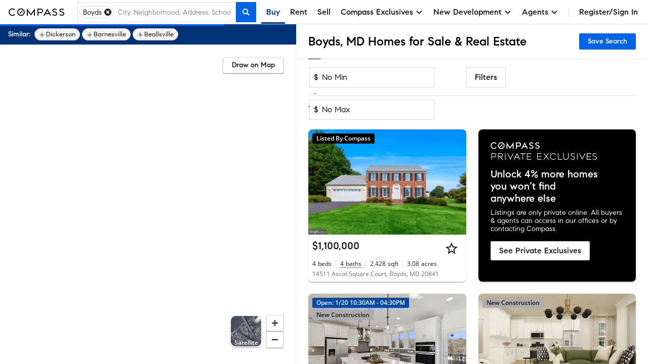

--- FILE ---
content_type: text/html; charset=utf-8
request_url: https://www.google.com/recaptcha/api2/anchor?ar=1&k=6Ld-u_UUAAAAAPU09eEm6LksWjxz9ySwgzgA1PAc&co=aHR0cHM6Ly93d3cuY29tcGFzcy5jb206NDQz&hl=en&v=PoyoqOPhxBO7pBk68S4YbpHZ&size=invisible&anchor-ms=20000&execute-ms=30000&cb=kxk5n55976ld
body_size: 49653
content:
<!DOCTYPE HTML><html dir="ltr" lang="en"><head><meta http-equiv="Content-Type" content="text/html; charset=UTF-8">
<meta http-equiv="X-UA-Compatible" content="IE=edge">
<title>reCAPTCHA</title>
<style type="text/css">
/* cyrillic-ext */
@font-face {
  font-family: 'Roboto';
  font-style: normal;
  font-weight: 400;
  font-stretch: 100%;
  src: url(//fonts.gstatic.com/s/roboto/v48/KFO7CnqEu92Fr1ME7kSn66aGLdTylUAMa3GUBHMdazTgWw.woff2) format('woff2');
  unicode-range: U+0460-052F, U+1C80-1C8A, U+20B4, U+2DE0-2DFF, U+A640-A69F, U+FE2E-FE2F;
}
/* cyrillic */
@font-face {
  font-family: 'Roboto';
  font-style: normal;
  font-weight: 400;
  font-stretch: 100%;
  src: url(//fonts.gstatic.com/s/roboto/v48/KFO7CnqEu92Fr1ME7kSn66aGLdTylUAMa3iUBHMdazTgWw.woff2) format('woff2');
  unicode-range: U+0301, U+0400-045F, U+0490-0491, U+04B0-04B1, U+2116;
}
/* greek-ext */
@font-face {
  font-family: 'Roboto';
  font-style: normal;
  font-weight: 400;
  font-stretch: 100%;
  src: url(//fonts.gstatic.com/s/roboto/v48/KFO7CnqEu92Fr1ME7kSn66aGLdTylUAMa3CUBHMdazTgWw.woff2) format('woff2');
  unicode-range: U+1F00-1FFF;
}
/* greek */
@font-face {
  font-family: 'Roboto';
  font-style: normal;
  font-weight: 400;
  font-stretch: 100%;
  src: url(//fonts.gstatic.com/s/roboto/v48/KFO7CnqEu92Fr1ME7kSn66aGLdTylUAMa3-UBHMdazTgWw.woff2) format('woff2');
  unicode-range: U+0370-0377, U+037A-037F, U+0384-038A, U+038C, U+038E-03A1, U+03A3-03FF;
}
/* math */
@font-face {
  font-family: 'Roboto';
  font-style: normal;
  font-weight: 400;
  font-stretch: 100%;
  src: url(//fonts.gstatic.com/s/roboto/v48/KFO7CnqEu92Fr1ME7kSn66aGLdTylUAMawCUBHMdazTgWw.woff2) format('woff2');
  unicode-range: U+0302-0303, U+0305, U+0307-0308, U+0310, U+0312, U+0315, U+031A, U+0326-0327, U+032C, U+032F-0330, U+0332-0333, U+0338, U+033A, U+0346, U+034D, U+0391-03A1, U+03A3-03A9, U+03B1-03C9, U+03D1, U+03D5-03D6, U+03F0-03F1, U+03F4-03F5, U+2016-2017, U+2034-2038, U+203C, U+2040, U+2043, U+2047, U+2050, U+2057, U+205F, U+2070-2071, U+2074-208E, U+2090-209C, U+20D0-20DC, U+20E1, U+20E5-20EF, U+2100-2112, U+2114-2115, U+2117-2121, U+2123-214F, U+2190, U+2192, U+2194-21AE, U+21B0-21E5, U+21F1-21F2, U+21F4-2211, U+2213-2214, U+2216-22FF, U+2308-230B, U+2310, U+2319, U+231C-2321, U+2336-237A, U+237C, U+2395, U+239B-23B7, U+23D0, U+23DC-23E1, U+2474-2475, U+25AF, U+25B3, U+25B7, U+25BD, U+25C1, U+25CA, U+25CC, U+25FB, U+266D-266F, U+27C0-27FF, U+2900-2AFF, U+2B0E-2B11, U+2B30-2B4C, U+2BFE, U+3030, U+FF5B, U+FF5D, U+1D400-1D7FF, U+1EE00-1EEFF;
}
/* symbols */
@font-face {
  font-family: 'Roboto';
  font-style: normal;
  font-weight: 400;
  font-stretch: 100%;
  src: url(//fonts.gstatic.com/s/roboto/v48/KFO7CnqEu92Fr1ME7kSn66aGLdTylUAMaxKUBHMdazTgWw.woff2) format('woff2');
  unicode-range: U+0001-000C, U+000E-001F, U+007F-009F, U+20DD-20E0, U+20E2-20E4, U+2150-218F, U+2190, U+2192, U+2194-2199, U+21AF, U+21E6-21F0, U+21F3, U+2218-2219, U+2299, U+22C4-22C6, U+2300-243F, U+2440-244A, U+2460-24FF, U+25A0-27BF, U+2800-28FF, U+2921-2922, U+2981, U+29BF, U+29EB, U+2B00-2BFF, U+4DC0-4DFF, U+FFF9-FFFB, U+10140-1018E, U+10190-1019C, U+101A0, U+101D0-101FD, U+102E0-102FB, U+10E60-10E7E, U+1D2C0-1D2D3, U+1D2E0-1D37F, U+1F000-1F0FF, U+1F100-1F1AD, U+1F1E6-1F1FF, U+1F30D-1F30F, U+1F315, U+1F31C, U+1F31E, U+1F320-1F32C, U+1F336, U+1F378, U+1F37D, U+1F382, U+1F393-1F39F, U+1F3A7-1F3A8, U+1F3AC-1F3AF, U+1F3C2, U+1F3C4-1F3C6, U+1F3CA-1F3CE, U+1F3D4-1F3E0, U+1F3ED, U+1F3F1-1F3F3, U+1F3F5-1F3F7, U+1F408, U+1F415, U+1F41F, U+1F426, U+1F43F, U+1F441-1F442, U+1F444, U+1F446-1F449, U+1F44C-1F44E, U+1F453, U+1F46A, U+1F47D, U+1F4A3, U+1F4B0, U+1F4B3, U+1F4B9, U+1F4BB, U+1F4BF, U+1F4C8-1F4CB, U+1F4D6, U+1F4DA, U+1F4DF, U+1F4E3-1F4E6, U+1F4EA-1F4ED, U+1F4F7, U+1F4F9-1F4FB, U+1F4FD-1F4FE, U+1F503, U+1F507-1F50B, U+1F50D, U+1F512-1F513, U+1F53E-1F54A, U+1F54F-1F5FA, U+1F610, U+1F650-1F67F, U+1F687, U+1F68D, U+1F691, U+1F694, U+1F698, U+1F6AD, U+1F6B2, U+1F6B9-1F6BA, U+1F6BC, U+1F6C6-1F6CF, U+1F6D3-1F6D7, U+1F6E0-1F6EA, U+1F6F0-1F6F3, U+1F6F7-1F6FC, U+1F700-1F7FF, U+1F800-1F80B, U+1F810-1F847, U+1F850-1F859, U+1F860-1F887, U+1F890-1F8AD, U+1F8B0-1F8BB, U+1F8C0-1F8C1, U+1F900-1F90B, U+1F93B, U+1F946, U+1F984, U+1F996, U+1F9E9, U+1FA00-1FA6F, U+1FA70-1FA7C, U+1FA80-1FA89, U+1FA8F-1FAC6, U+1FACE-1FADC, U+1FADF-1FAE9, U+1FAF0-1FAF8, U+1FB00-1FBFF;
}
/* vietnamese */
@font-face {
  font-family: 'Roboto';
  font-style: normal;
  font-weight: 400;
  font-stretch: 100%;
  src: url(//fonts.gstatic.com/s/roboto/v48/KFO7CnqEu92Fr1ME7kSn66aGLdTylUAMa3OUBHMdazTgWw.woff2) format('woff2');
  unicode-range: U+0102-0103, U+0110-0111, U+0128-0129, U+0168-0169, U+01A0-01A1, U+01AF-01B0, U+0300-0301, U+0303-0304, U+0308-0309, U+0323, U+0329, U+1EA0-1EF9, U+20AB;
}
/* latin-ext */
@font-face {
  font-family: 'Roboto';
  font-style: normal;
  font-weight: 400;
  font-stretch: 100%;
  src: url(//fonts.gstatic.com/s/roboto/v48/KFO7CnqEu92Fr1ME7kSn66aGLdTylUAMa3KUBHMdazTgWw.woff2) format('woff2');
  unicode-range: U+0100-02BA, U+02BD-02C5, U+02C7-02CC, U+02CE-02D7, U+02DD-02FF, U+0304, U+0308, U+0329, U+1D00-1DBF, U+1E00-1E9F, U+1EF2-1EFF, U+2020, U+20A0-20AB, U+20AD-20C0, U+2113, U+2C60-2C7F, U+A720-A7FF;
}
/* latin */
@font-face {
  font-family: 'Roboto';
  font-style: normal;
  font-weight: 400;
  font-stretch: 100%;
  src: url(//fonts.gstatic.com/s/roboto/v48/KFO7CnqEu92Fr1ME7kSn66aGLdTylUAMa3yUBHMdazQ.woff2) format('woff2');
  unicode-range: U+0000-00FF, U+0131, U+0152-0153, U+02BB-02BC, U+02C6, U+02DA, U+02DC, U+0304, U+0308, U+0329, U+2000-206F, U+20AC, U+2122, U+2191, U+2193, U+2212, U+2215, U+FEFF, U+FFFD;
}
/* cyrillic-ext */
@font-face {
  font-family: 'Roboto';
  font-style: normal;
  font-weight: 500;
  font-stretch: 100%;
  src: url(//fonts.gstatic.com/s/roboto/v48/KFO7CnqEu92Fr1ME7kSn66aGLdTylUAMa3GUBHMdazTgWw.woff2) format('woff2');
  unicode-range: U+0460-052F, U+1C80-1C8A, U+20B4, U+2DE0-2DFF, U+A640-A69F, U+FE2E-FE2F;
}
/* cyrillic */
@font-face {
  font-family: 'Roboto';
  font-style: normal;
  font-weight: 500;
  font-stretch: 100%;
  src: url(//fonts.gstatic.com/s/roboto/v48/KFO7CnqEu92Fr1ME7kSn66aGLdTylUAMa3iUBHMdazTgWw.woff2) format('woff2');
  unicode-range: U+0301, U+0400-045F, U+0490-0491, U+04B0-04B1, U+2116;
}
/* greek-ext */
@font-face {
  font-family: 'Roboto';
  font-style: normal;
  font-weight: 500;
  font-stretch: 100%;
  src: url(//fonts.gstatic.com/s/roboto/v48/KFO7CnqEu92Fr1ME7kSn66aGLdTylUAMa3CUBHMdazTgWw.woff2) format('woff2');
  unicode-range: U+1F00-1FFF;
}
/* greek */
@font-face {
  font-family: 'Roboto';
  font-style: normal;
  font-weight: 500;
  font-stretch: 100%;
  src: url(//fonts.gstatic.com/s/roboto/v48/KFO7CnqEu92Fr1ME7kSn66aGLdTylUAMa3-UBHMdazTgWw.woff2) format('woff2');
  unicode-range: U+0370-0377, U+037A-037F, U+0384-038A, U+038C, U+038E-03A1, U+03A3-03FF;
}
/* math */
@font-face {
  font-family: 'Roboto';
  font-style: normal;
  font-weight: 500;
  font-stretch: 100%;
  src: url(//fonts.gstatic.com/s/roboto/v48/KFO7CnqEu92Fr1ME7kSn66aGLdTylUAMawCUBHMdazTgWw.woff2) format('woff2');
  unicode-range: U+0302-0303, U+0305, U+0307-0308, U+0310, U+0312, U+0315, U+031A, U+0326-0327, U+032C, U+032F-0330, U+0332-0333, U+0338, U+033A, U+0346, U+034D, U+0391-03A1, U+03A3-03A9, U+03B1-03C9, U+03D1, U+03D5-03D6, U+03F0-03F1, U+03F4-03F5, U+2016-2017, U+2034-2038, U+203C, U+2040, U+2043, U+2047, U+2050, U+2057, U+205F, U+2070-2071, U+2074-208E, U+2090-209C, U+20D0-20DC, U+20E1, U+20E5-20EF, U+2100-2112, U+2114-2115, U+2117-2121, U+2123-214F, U+2190, U+2192, U+2194-21AE, U+21B0-21E5, U+21F1-21F2, U+21F4-2211, U+2213-2214, U+2216-22FF, U+2308-230B, U+2310, U+2319, U+231C-2321, U+2336-237A, U+237C, U+2395, U+239B-23B7, U+23D0, U+23DC-23E1, U+2474-2475, U+25AF, U+25B3, U+25B7, U+25BD, U+25C1, U+25CA, U+25CC, U+25FB, U+266D-266F, U+27C0-27FF, U+2900-2AFF, U+2B0E-2B11, U+2B30-2B4C, U+2BFE, U+3030, U+FF5B, U+FF5D, U+1D400-1D7FF, U+1EE00-1EEFF;
}
/* symbols */
@font-face {
  font-family: 'Roboto';
  font-style: normal;
  font-weight: 500;
  font-stretch: 100%;
  src: url(//fonts.gstatic.com/s/roboto/v48/KFO7CnqEu92Fr1ME7kSn66aGLdTylUAMaxKUBHMdazTgWw.woff2) format('woff2');
  unicode-range: U+0001-000C, U+000E-001F, U+007F-009F, U+20DD-20E0, U+20E2-20E4, U+2150-218F, U+2190, U+2192, U+2194-2199, U+21AF, U+21E6-21F0, U+21F3, U+2218-2219, U+2299, U+22C4-22C6, U+2300-243F, U+2440-244A, U+2460-24FF, U+25A0-27BF, U+2800-28FF, U+2921-2922, U+2981, U+29BF, U+29EB, U+2B00-2BFF, U+4DC0-4DFF, U+FFF9-FFFB, U+10140-1018E, U+10190-1019C, U+101A0, U+101D0-101FD, U+102E0-102FB, U+10E60-10E7E, U+1D2C0-1D2D3, U+1D2E0-1D37F, U+1F000-1F0FF, U+1F100-1F1AD, U+1F1E6-1F1FF, U+1F30D-1F30F, U+1F315, U+1F31C, U+1F31E, U+1F320-1F32C, U+1F336, U+1F378, U+1F37D, U+1F382, U+1F393-1F39F, U+1F3A7-1F3A8, U+1F3AC-1F3AF, U+1F3C2, U+1F3C4-1F3C6, U+1F3CA-1F3CE, U+1F3D4-1F3E0, U+1F3ED, U+1F3F1-1F3F3, U+1F3F5-1F3F7, U+1F408, U+1F415, U+1F41F, U+1F426, U+1F43F, U+1F441-1F442, U+1F444, U+1F446-1F449, U+1F44C-1F44E, U+1F453, U+1F46A, U+1F47D, U+1F4A3, U+1F4B0, U+1F4B3, U+1F4B9, U+1F4BB, U+1F4BF, U+1F4C8-1F4CB, U+1F4D6, U+1F4DA, U+1F4DF, U+1F4E3-1F4E6, U+1F4EA-1F4ED, U+1F4F7, U+1F4F9-1F4FB, U+1F4FD-1F4FE, U+1F503, U+1F507-1F50B, U+1F50D, U+1F512-1F513, U+1F53E-1F54A, U+1F54F-1F5FA, U+1F610, U+1F650-1F67F, U+1F687, U+1F68D, U+1F691, U+1F694, U+1F698, U+1F6AD, U+1F6B2, U+1F6B9-1F6BA, U+1F6BC, U+1F6C6-1F6CF, U+1F6D3-1F6D7, U+1F6E0-1F6EA, U+1F6F0-1F6F3, U+1F6F7-1F6FC, U+1F700-1F7FF, U+1F800-1F80B, U+1F810-1F847, U+1F850-1F859, U+1F860-1F887, U+1F890-1F8AD, U+1F8B0-1F8BB, U+1F8C0-1F8C1, U+1F900-1F90B, U+1F93B, U+1F946, U+1F984, U+1F996, U+1F9E9, U+1FA00-1FA6F, U+1FA70-1FA7C, U+1FA80-1FA89, U+1FA8F-1FAC6, U+1FACE-1FADC, U+1FADF-1FAE9, U+1FAF0-1FAF8, U+1FB00-1FBFF;
}
/* vietnamese */
@font-face {
  font-family: 'Roboto';
  font-style: normal;
  font-weight: 500;
  font-stretch: 100%;
  src: url(//fonts.gstatic.com/s/roboto/v48/KFO7CnqEu92Fr1ME7kSn66aGLdTylUAMa3OUBHMdazTgWw.woff2) format('woff2');
  unicode-range: U+0102-0103, U+0110-0111, U+0128-0129, U+0168-0169, U+01A0-01A1, U+01AF-01B0, U+0300-0301, U+0303-0304, U+0308-0309, U+0323, U+0329, U+1EA0-1EF9, U+20AB;
}
/* latin-ext */
@font-face {
  font-family: 'Roboto';
  font-style: normal;
  font-weight: 500;
  font-stretch: 100%;
  src: url(//fonts.gstatic.com/s/roboto/v48/KFO7CnqEu92Fr1ME7kSn66aGLdTylUAMa3KUBHMdazTgWw.woff2) format('woff2');
  unicode-range: U+0100-02BA, U+02BD-02C5, U+02C7-02CC, U+02CE-02D7, U+02DD-02FF, U+0304, U+0308, U+0329, U+1D00-1DBF, U+1E00-1E9F, U+1EF2-1EFF, U+2020, U+20A0-20AB, U+20AD-20C0, U+2113, U+2C60-2C7F, U+A720-A7FF;
}
/* latin */
@font-face {
  font-family: 'Roboto';
  font-style: normal;
  font-weight: 500;
  font-stretch: 100%;
  src: url(//fonts.gstatic.com/s/roboto/v48/KFO7CnqEu92Fr1ME7kSn66aGLdTylUAMa3yUBHMdazQ.woff2) format('woff2');
  unicode-range: U+0000-00FF, U+0131, U+0152-0153, U+02BB-02BC, U+02C6, U+02DA, U+02DC, U+0304, U+0308, U+0329, U+2000-206F, U+20AC, U+2122, U+2191, U+2193, U+2212, U+2215, U+FEFF, U+FFFD;
}
/* cyrillic-ext */
@font-face {
  font-family: 'Roboto';
  font-style: normal;
  font-weight: 900;
  font-stretch: 100%;
  src: url(//fonts.gstatic.com/s/roboto/v48/KFO7CnqEu92Fr1ME7kSn66aGLdTylUAMa3GUBHMdazTgWw.woff2) format('woff2');
  unicode-range: U+0460-052F, U+1C80-1C8A, U+20B4, U+2DE0-2DFF, U+A640-A69F, U+FE2E-FE2F;
}
/* cyrillic */
@font-face {
  font-family: 'Roboto';
  font-style: normal;
  font-weight: 900;
  font-stretch: 100%;
  src: url(//fonts.gstatic.com/s/roboto/v48/KFO7CnqEu92Fr1ME7kSn66aGLdTylUAMa3iUBHMdazTgWw.woff2) format('woff2');
  unicode-range: U+0301, U+0400-045F, U+0490-0491, U+04B0-04B1, U+2116;
}
/* greek-ext */
@font-face {
  font-family: 'Roboto';
  font-style: normal;
  font-weight: 900;
  font-stretch: 100%;
  src: url(//fonts.gstatic.com/s/roboto/v48/KFO7CnqEu92Fr1ME7kSn66aGLdTylUAMa3CUBHMdazTgWw.woff2) format('woff2');
  unicode-range: U+1F00-1FFF;
}
/* greek */
@font-face {
  font-family: 'Roboto';
  font-style: normal;
  font-weight: 900;
  font-stretch: 100%;
  src: url(//fonts.gstatic.com/s/roboto/v48/KFO7CnqEu92Fr1ME7kSn66aGLdTylUAMa3-UBHMdazTgWw.woff2) format('woff2');
  unicode-range: U+0370-0377, U+037A-037F, U+0384-038A, U+038C, U+038E-03A1, U+03A3-03FF;
}
/* math */
@font-face {
  font-family: 'Roboto';
  font-style: normal;
  font-weight: 900;
  font-stretch: 100%;
  src: url(//fonts.gstatic.com/s/roboto/v48/KFO7CnqEu92Fr1ME7kSn66aGLdTylUAMawCUBHMdazTgWw.woff2) format('woff2');
  unicode-range: U+0302-0303, U+0305, U+0307-0308, U+0310, U+0312, U+0315, U+031A, U+0326-0327, U+032C, U+032F-0330, U+0332-0333, U+0338, U+033A, U+0346, U+034D, U+0391-03A1, U+03A3-03A9, U+03B1-03C9, U+03D1, U+03D5-03D6, U+03F0-03F1, U+03F4-03F5, U+2016-2017, U+2034-2038, U+203C, U+2040, U+2043, U+2047, U+2050, U+2057, U+205F, U+2070-2071, U+2074-208E, U+2090-209C, U+20D0-20DC, U+20E1, U+20E5-20EF, U+2100-2112, U+2114-2115, U+2117-2121, U+2123-214F, U+2190, U+2192, U+2194-21AE, U+21B0-21E5, U+21F1-21F2, U+21F4-2211, U+2213-2214, U+2216-22FF, U+2308-230B, U+2310, U+2319, U+231C-2321, U+2336-237A, U+237C, U+2395, U+239B-23B7, U+23D0, U+23DC-23E1, U+2474-2475, U+25AF, U+25B3, U+25B7, U+25BD, U+25C1, U+25CA, U+25CC, U+25FB, U+266D-266F, U+27C0-27FF, U+2900-2AFF, U+2B0E-2B11, U+2B30-2B4C, U+2BFE, U+3030, U+FF5B, U+FF5D, U+1D400-1D7FF, U+1EE00-1EEFF;
}
/* symbols */
@font-face {
  font-family: 'Roboto';
  font-style: normal;
  font-weight: 900;
  font-stretch: 100%;
  src: url(//fonts.gstatic.com/s/roboto/v48/KFO7CnqEu92Fr1ME7kSn66aGLdTylUAMaxKUBHMdazTgWw.woff2) format('woff2');
  unicode-range: U+0001-000C, U+000E-001F, U+007F-009F, U+20DD-20E0, U+20E2-20E4, U+2150-218F, U+2190, U+2192, U+2194-2199, U+21AF, U+21E6-21F0, U+21F3, U+2218-2219, U+2299, U+22C4-22C6, U+2300-243F, U+2440-244A, U+2460-24FF, U+25A0-27BF, U+2800-28FF, U+2921-2922, U+2981, U+29BF, U+29EB, U+2B00-2BFF, U+4DC0-4DFF, U+FFF9-FFFB, U+10140-1018E, U+10190-1019C, U+101A0, U+101D0-101FD, U+102E0-102FB, U+10E60-10E7E, U+1D2C0-1D2D3, U+1D2E0-1D37F, U+1F000-1F0FF, U+1F100-1F1AD, U+1F1E6-1F1FF, U+1F30D-1F30F, U+1F315, U+1F31C, U+1F31E, U+1F320-1F32C, U+1F336, U+1F378, U+1F37D, U+1F382, U+1F393-1F39F, U+1F3A7-1F3A8, U+1F3AC-1F3AF, U+1F3C2, U+1F3C4-1F3C6, U+1F3CA-1F3CE, U+1F3D4-1F3E0, U+1F3ED, U+1F3F1-1F3F3, U+1F3F5-1F3F7, U+1F408, U+1F415, U+1F41F, U+1F426, U+1F43F, U+1F441-1F442, U+1F444, U+1F446-1F449, U+1F44C-1F44E, U+1F453, U+1F46A, U+1F47D, U+1F4A3, U+1F4B0, U+1F4B3, U+1F4B9, U+1F4BB, U+1F4BF, U+1F4C8-1F4CB, U+1F4D6, U+1F4DA, U+1F4DF, U+1F4E3-1F4E6, U+1F4EA-1F4ED, U+1F4F7, U+1F4F9-1F4FB, U+1F4FD-1F4FE, U+1F503, U+1F507-1F50B, U+1F50D, U+1F512-1F513, U+1F53E-1F54A, U+1F54F-1F5FA, U+1F610, U+1F650-1F67F, U+1F687, U+1F68D, U+1F691, U+1F694, U+1F698, U+1F6AD, U+1F6B2, U+1F6B9-1F6BA, U+1F6BC, U+1F6C6-1F6CF, U+1F6D3-1F6D7, U+1F6E0-1F6EA, U+1F6F0-1F6F3, U+1F6F7-1F6FC, U+1F700-1F7FF, U+1F800-1F80B, U+1F810-1F847, U+1F850-1F859, U+1F860-1F887, U+1F890-1F8AD, U+1F8B0-1F8BB, U+1F8C0-1F8C1, U+1F900-1F90B, U+1F93B, U+1F946, U+1F984, U+1F996, U+1F9E9, U+1FA00-1FA6F, U+1FA70-1FA7C, U+1FA80-1FA89, U+1FA8F-1FAC6, U+1FACE-1FADC, U+1FADF-1FAE9, U+1FAF0-1FAF8, U+1FB00-1FBFF;
}
/* vietnamese */
@font-face {
  font-family: 'Roboto';
  font-style: normal;
  font-weight: 900;
  font-stretch: 100%;
  src: url(//fonts.gstatic.com/s/roboto/v48/KFO7CnqEu92Fr1ME7kSn66aGLdTylUAMa3OUBHMdazTgWw.woff2) format('woff2');
  unicode-range: U+0102-0103, U+0110-0111, U+0128-0129, U+0168-0169, U+01A0-01A1, U+01AF-01B0, U+0300-0301, U+0303-0304, U+0308-0309, U+0323, U+0329, U+1EA0-1EF9, U+20AB;
}
/* latin-ext */
@font-face {
  font-family: 'Roboto';
  font-style: normal;
  font-weight: 900;
  font-stretch: 100%;
  src: url(//fonts.gstatic.com/s/roboto/v48/KFO7CnqEu92Fr1ME7kSn66aGLdTylUAMa3KUBHMdazTgWw.woff2) format('woff2');
  unicode-range: U+0100-02BA, U+02BD-02C5, U+02C7-02CC, U+02CE-02D7, U+02DD-02FF, U+0304, U+0308, U+0329, U+1D00-1DBF, U+1E00-1E9F, U+1EF2-1EFF, U+2020, U+20A0-20AB, U+20AD-20C0, U+2113, U+2C60-2C7F, U+A720-A7FF;
}
/* latin */
@font-face {
  font-family: 'Roboto';
  font-style: normal;
  font-weight: 900;
  font-stretch: 100%;
  src: url(//fonts.gstatic.com/s/roboto/v48/KFO7CnqEu92Fr1ME7kSn66aGLdTylUAMa3yUBHMdazQ.woff2) format('woff2');
  unicode-range: U+0000-00FF, U+0131, U+0152-0153, U+02BB-02BC, U+02C6, U+02DA, U+02DC, U+0304, U+0308, U+0329, U+2000-206F, U+20AC, U+2122, U+2191, U+2193, U+2212, U+2215, U+FEFF, U+FFFD;
}

</style>
<link rel="stylesheet" type="text/css" href="https://www.gstatic.com/recaptcha/releases/PoyoqOPhxBO7pBk68S4YbpHZ/styles__ltr.css">
<script nonce="EpGg3OxbWK6eTJX0wKQDmQ" type="text/javascript">window['__recaptcha_api'] = 'https://www.google.com/recaptcha/api2/';</script>
<script type="text/javascript" src="https://www.gstatic.com/recaptcha/releases/PoyoqOPhxBO7pBk68S4YbpHZ/recaptcha__en.js" nonce="EpGg3OxbWK6eTJX0wKQDmQ">
      
    </script></head>
<body><div id="rc-anchor-alert" class="rc-anchor-alert"></div>
<input type="hidden" id="recaptcha-token" value="[base64]">
<script type="text/javascript" nonce="EpGg3OxbWK6eTJX0wKQDmQ">
      recaptcha.anchor.Main.init("[\x22ainput\x22,[\x22bgdata\x22,\x22\x22,\[base64]/[base64]/[base64]/[base64]/[base64]/[base64]/[base64]/[base64]/[base64]/[base64]\\u003d\x22,\[base64]\\u003d\x22,\x22b04sasKhwqrDiXHDgyIxw4nCslnDg8OnfcKZwrN5wrvDncKBwro1wp7CisKyw6FOw4hmwqrDrMOAw4/CvxbDhxrCusO4bTTCtsKDFMOgwpLCvEjDgcK9w5xNf8Kbw5UJA8ONX8K7woY0LcKQw6PDqsOgRDjCjXHDoVY/wpEQW15KNRTDvX3Co8O4OTFRw4EiwpNrw7vDrsKAw4kKCsKWw6p5wrcZwqnCsSLDn23CvMK6w5HDr1/[base64]/[base64]/[base64]/CvRBXwrhIH8K5RsOaw4fCiFExwr8tacKAN8OKw7bDlsOKwo1nKcKXwoEfI8K+fi1ww5DCo8OpwrXDigA0Y0tkasK4wpzDqBtmw6MXa8OSwrtgesKVw6nDsVxiwpkTwp9Hwp4uwqnCul/CgMKxKhvCq2LDpcOBGHnCmMKuaiDCnsOyd30iw4/CuEXDhcOOWMK6UQ/CtMKzw5vDrsKVwqHDkEQVVHhCTcKTFklZwrNZYsOIwqZLN3htw6/CuREvHSB5w5HDkMOvFsONw4FWw5NUw48hwrLDkUp5KQV/[base64]/DrMOWw5xow5vCv3skwqgKwqBaYVzDl8O+NcO2wqnCsMKTdMO9YsOSHD5KHBVCIDxNwoDConXCmXI1JwzDjMKVCXfDhcKvWkXCpS0HYMKqZgXDncK5w77DgWcIJ8KiZsObwrUjwp/CmMOqWBMVwpTCm8OIwo8DZD/[base64]/ChCJbcsK8K8Oiw53DmMKrwp5swqVRPsO/ezbDin/DqVDCnMKsOsOqw6ZuMMO7YMOjwr7Cv8OXJcONQMKxw5PCoEU+N8K1aznCsUrDrEnDgEMpw6AEPU/Do8Kowo/[base64]/CgUJPMcKLworDgBDCi2LCmkhtMcOOwroCOA4wHcKOwrspw6DCg8Ouw5VcwqnDpB8UwpjCshzDrMKnwp5GQ2rChxXDs1PCkzTDv8OWwrBfwpzCjlRGIsKRRT7Dpg5dEyDCswXDhsOGw4zCkMO0wrPDsyTCj1s/f8OowqDCmMOeWsK2w4VuwpLDmcKTwoFHwrc/[base64]/JmnDg3VPwojDncKBUMKMwr/CtcOuw4HDshMSw6PCpRQ9woB6wpViwqHCpcOODGrDmVh5SgYJZxx2MMOcwoweBsOzw606w6rDvcKxAsO/wp1LOxsqw41HZzdOw4k8M8O2DgkvwqDDgMK0wqopa8OqZsONw5rCg8KCwqJCwq/DjcKiCsK/wqXDqGnCnjcLM8OALUTCmHvCm1sBQ3DCmsKswqsXw6RlVcOBVBzCu8O1w6XCmMONHhvDk8OUw555wpxzSXguCcK8YiJ/wobCm8OTdh03QHJ7AsKGRMOpBgDCqR4TWMK/O8OAb1o4wr/DoMKRcsKEw5tPbx3DhFd4fWrDpMOVw73DjgfDgCLDlwXCiMOLOStXe8KKcAFhwqUYwrPCn8OWPcKAFsKTJTkNwrfCo3NUC8KVw4LCvsKZA8K/w6vDo8OabFgGfMO4H8OtwpDCvHjDrcK/[base64]/DhsOsEBcsw53DpsKMEn8dw5jDoC/Dk2TDj8OfJ8OpOnc2w5zDpSbDmDvDqCl/w6xOBsODwrXDlAphwqhmw5M2RsO2woMOISfCsQXCi8OjwrNTIsKJw6pYw4Z5woNrwrMOwrcxw4/Ci8KkDFnCiSBcw7YrwpzDqlHDiEsmw4RAwoZZw6AuwpzDgwI/Z8KUXsOuw4fCncK0wrZ7w7jDn8ODwrXDkkEuwqUUw6nDlArCmi7CkQTCjiHDkMOcw7vCgsKOGHRfw6g9wpfDjVXCrsKLwr7DnCtsIkPDucOhRXMjXsKDfAwbwobDuTfCisK/FWnCj8K5LcKPw53CqMOlwo3DtcKSwrPDjmhMwqQtA8O4w5cHwpUjwofDuCHDqsObbALCgsOPaVbDr8OSfVBVIsO0acKBwqHCo8O1w7XDtVw0BVDDiMKEwrY5wqXCnH/[base64]/Dn8K9N8Oewo/Dh3fDpcOoMMORDmJMF8OkVMO8UjoxQsOwIsK7wrfCvcKqwo3DjQtqw6R0wqXDpsOdJsK3f8KXE8OMN8OaesKpw5XDjHzCgE/[base64]/[base64]/[base64]/[base64]/DlsKbwqbDvMONw4XCnMOJZMKnN8OSLcO/IcOhw5NRwqbCknXCqTxGPH7CrsKMPHHCvQlZXn7DrDJZwq06GcO9aU/CoAhvwrEzwozCnx/[base64]/DrMKAfz8Dw6gJwoIxGMO5w7R/w4bCvMKcJTkLXHUobS4+LTPDmcObO0xrw4fDjcOww4/DjsOpwoluw6LCgsOnw5HDv8OsSEIzw7hlIMOsw43DriLDicOWw4M4wo42FcOxD8OGdEzDoMKIwr7CpEAyYw5kw4EQeMK3w7nCgMOeXHRlw6ppO8O6VW/Du8KwwrduAcO9XVrDjsK3M8KbNXUeTMKNCCIXGgY8worDtsOGKMOVwpZDfwfCqmHCu8K4Tl4Bwq84HsOQcx/[base64]/DnE3DucKFwrbCknLDncOUWcKuecO1FQsEwrQiHVADwq4NwrLCksKnwpdyR3/DhMOmwojDjk7DqMOlw7p5ZsO5wp51OMOGQR3CiQ4AwoMiUmTDknrCihjCmsOqLsKYF33CuMO6wo/DkUtow4nCrMOYwoTClsOcQ8KxCX9RUcKDw51kIRjCnFrDlXLDjcOkB3ETwrtvfDtJXMKKwovCncKid03DiHMiRztdOWHDm1k1Mz3Dhm/DhhdRMGrCmcOzw7vDvMKpwonCq1RLw7XCg8Oew4QVWcOkBMK2w5JAwpdiw63DnsKWwoR2EQB1VcKZCTg4w7xfwqRFWBdTbUnClHHCgMKJwqRrGT8NwqvCnMOFw4Exw4PCmcOfwq8sRMOQYiTDiwsJVXbCm0PDoMO/w74JwqR1ejFJw4TDjUdPBA17VMOOw4PDrx/DjcOODcOOAx5/W3/Cg0rCgMO3w77DgxXCusKqCsKCw5IEw4PDjMO2w5xfSMO5OsOEw4DDoihwKyDDgGTCjnzDkcK3WsOiMDUJw5RucHrCqcKRFMKFw6kuwqEtw7kGwqfDhsKJwpTDp0M6H0rDoMOsw4PDgsOXwqjDii99wp5Nw7/DlHbCm8OvWsKxwoDDssKtXsOrY2YyDsO/wpHDkRfDjsOiRsKPw59EwokWwr7DkMOvw6LDu1/[base64]/DhMOrPsONX8OKw6wpw7BgBj/[base64]/[base64]/woLCow8Hw7HCp2UVwovCsg0ZLycNcANUYgtAw6IvccKVRMKzKQHDuUPCscKBw7cKbi3DmVhPwr/Cu8OJwrbDlMKUw4PDlcOVw6kmw5HDvjPCgcKKVMOCwqdHw5Zaw4NyO8OBG2XDuDpMw67Cl8OnRXHCrTl4wp4ECcOKw7DDgFLCpMKRbwfDh8KHXX/[base64]/DpXp4wrDDjsKdAiPDucKlwrjCnAjDm8KhVGo2w5R2KMONwq8pw5XDsiDCnhUcZcOLwpk+ecKHfkzCohIVw6nCgcOXcsKDwqHCuAvDpMO9PArChDvDk8O5CMOccsO5wrLCpcKFZcOwwrXCrcOrw5nCpjnDg8OwSWFASxnDuHJnwrtPwrUvw6/CmFpWM8KHOcO1EcORwq02BcOJwqXCp8KPDQbDosKtw4wyNMOeXndDwpJEOcOFRDQ/WkUJw5AnSR9lTcOVZ8OyTcOXwqHDlsObw5tkw6sZe8Olwq1PRXQvw4TDj00hM8OPVnoIwrLDhcKAw4d1w7bCncOxd8OQw5bCuwrCgcK2d8OLwqjDqB/DqC3Ct8KYwoMZwq7Cl2TCg8O2DcO2PlnCl8ObLcKqdMOmw4NSwqlOwrcDPW/CvW/DmS7CiMKuUlh3N3rClG8Pw6oCO1rCicKDTDoYOcKew6ZAw4/CtWTCq8K3w4VqwoDDiMK3wpw/F8OBwqt+w7HDicObWnfCuT/[base64]/DiF/[base64]/TcOqF1dnwrXClMKmZcKkGsOSw5zCsMOhKcKxQsKDw4jCocO/wrVTw7LCpncNUgBCX8KDXsK6YwPDvsOmw5B5GCMew7bChMKnX8KcJWzClMOLNnlWwrcNV8KlC8K0woAJw74PKMKSwrp3w4Aawr/[base64]/[base64]/CrnB9w7zDoxHCtMKhJMKhw4JCXX0pdnwcwrZDeFPDlMKMI8OKKMKCbsKJwrzDrsOuTXwLPCTCpsOqb3/Cl3zDj1FGw7lBJMKNwpVBwpnCiFV3wqPDl8KrwoBhFcOOwqrCplfDjcKDw7l/BzMTwrnChcO4w6HCrzkpCUIaKE/CrsK3wrfClcOFwp1QwqAaw4TChsO0w4d9QXrCmDjDk1VXVXXDu8KbP8KcN2l3w6DDhnk/VBrCicK+wptEUMO5cAIlPUcRwrFjwojDusO1w6jDrAU/[base64]/[base64]/DkC3DnVYQWj7DjXvDlyRSw5k2RcKRG8KOP2/CvMOTw5vCs8KPwqnDqMO8AsOofcOVwqQ9wqDDgcKLw5E/wpzDkMK/MFfCkwQ/[base64]/FsKJDsOLayTDq15RHMK2w7EEbMOfwqBadMKuwq/[base64]/CscK2w6bCk8KnwqYTA8O5RMOIw542w6LDjT8scQYyE8OLHCLDrMKOdCN6w4PCiMOawo1yE0bCjh/CgMO/AcO1aRzCmk1Aw4c2Hl7Dl8KQdMKAHU5bQsKBNE1DwqwKw7XCt8O3akPCjFpGw43DrMOgwqEjwpDDtMKcwonCtUXCuwESwrPDsMOewpJEHyN+w5dWw6oFwqDCtkpTWF/CtwDCimtgAl8UKsO+GFQHwqkwel18WhLDpl0lwqfDn8Kew4EPJSXDu3IJwqEyw6XCt3tIXMKnazQiwpV0bsOsw7AMwpDCvUMOw7fCnsOqPA/DklvDvGROwo08FsKMwpoZwqLCt8Ogw4/CpCIZYMKaW8O7NTDDggbDssKRwrp2Q8O/wrZvSsOHw4B1wqdbE8KLB33DolTCsMKhDQo8w74LNDHCszhswrnCs8OCdcKQQsO0P8KEw5HCpMOowpFBw74vQBjCgGF5V31sw5ZIbsKNwpsgwpbDiBc5JsOQPiZjBMOewo/DmytLwopuPFbDtXTCtA3Cs27Du8KfasOkwrUnCDVqw59/w71/wrFNc3rDucO3ewnDlh5GO8Kfw73CsAhaSi/DmgDChcKQwooCwpUeBSl5W8K7wr1Jw7dGw4N1UScdUsONwpFXw7DDlsOyFsONYXleb8OUPCI+Qm/Dl8O7AcOnJ8K9RcKow6rCusOGw4onwqMlwrjCtjccYX4hwpDDmsKew6l+wqYTD1gKw5zCqGLDrsO/P0jCpsO2w4bCggLCjTrDh8OpIMOvQsOZZsKzwqR9wrtUMGjCn8KAY8O6DHdcWcKxCsKTw47CmMObw7UYbE/[base64]/DlTbDu2Ixw4TDgG3CnsK0NsKdw5Z3w6kgRBgrXTY9w4XDugoLw4vCgxnCjQF/[base64]/[base64]/Do2/DvjTCicOTdsOLw6ctw6pWcG7CoGDDvylCLAXDtmPCpcKaGWrCjgVwwpfDgMO9w5DCrTZvw7BLU0fChQMEw6PCicOHX8OUOBNuDG3Chw3CjcOLwp3Dj8ORwrPDssO+wp1aw5TDpsOOfR8nwol+wr/[base64]/DocOIXWTCgMKCw5TCg8Ozw5NbecOHw4fCiEnDohXCosO2w4PDnGvDiXodF2YrwrI/N8O9ecKNw599wrsswrPDusKHw6kHw4HCj1sFw5RIH8KuIWjDvDRmw45kwoZNTAfCuwIhwrA1bsOXwqM+FMOHwpFRw4RMYMKoQ3cGAcKuAcO2Pl1zw4tROCbDhcO/LsOsw6PChAPCoXrCpcObwonDtlR9NcO9w43CmsKQa8OKwo4gwpjDkMOKGcKUQsKVwrHDpcK3MxEvwroIeMKBE8KowqrDnMKhSGVSaMKNMsOCw5kLw6nDh8OkfsO/f8KYGTbDo8K1wq4JTsKNDGdrSMOhwrp0wqsLLMOBDsOXwoUCw7AYw4DCjcOBWirDhMK2wrYWMGDDnsO5BMOOakjCsHjCrMO8T2s8AcKENcKcAhE1TMOQE8OqbMK0bcO0NwhdKEo3WMOxIwVVRgbDokVFw5QHTj18HsKuQ0/DoE1nw4Uow5h9cClhwp/DgcK9QE93wogMw7hvw5DDoRjDok3Dk8KveB7CgkDCqMO7ZcKEw6oOc8KnU0DDgsKGw7jCgUPDrFrCtGxPwpXDiHbDlsOXccKJZDpvF2jCtcKDwr84w7V/w7Rlw5PDosO1V8KtccKlwph8dhVRVcO6V2E2wrYDAU8bwoFJwoJ1VykBDUB7w6TDpwHDgXLCuMKew6kkwprCgg7CmMK+Q0XDqB1hw6fDpGZVbSzDlBcXw6fDoEYZwofCoMO6w5TDvgTCuA/ChWdsQxsww5/CijYHwqXDgcOhwp/Dr3Iuwr0lNArCkDt0wrfDscOMLS7ClsOMQw7CgjvCucO3w7rDocKXwqzDu8OAZ1DCg8KIHnsxPcKSwqzChA5WcikoU8KXEsKiTX/Cj1rCt8OQZQDDgMKtN8OwRsKGwqZRI8ObfsKHO2ZpCcKOwqtLUGDCr8O8EMOmPcOmT0vDssOTw7zCjcO9NF/DiXVPw5QHwrHDgMOCw4pXwrpvw6PDksO1wpkBw6Aiw5Ynw6rCgcKLwrPDglHCr8OTF2DDqEbCh0fDhgfCrMKdDsK/T8KRw5HCpMKzOg7Cn8OKw7knQH/CisOzIMK5dMOVT8O2M1fClTXCqB7DjQ5PImgWIVo8w65Zw5XCn1nCm8Klb24pZTrDl8Kvw7YNw5hBRD3CpcOxwr/[base64]/DFwNblzCh8Orw73DkcKBwprCi2PDnDMVwq0nBMKnwqjDoGnCs8K7acOaUzjDoMKBZXtZw6PDusK3EBfDhCw9wq/DmmoFN1NWA0R6wpBiZSxgw4rChlpsXz7DiVTCtsKnw7t/[base64]/wqMow7AARcOFw4Yww6XCocO/G1HCt8Kjw4J9wr9Pw5bCvMKcIVYBO8OwAsKlPTHDqzjDmMK6wrMkwrdOwrTCumA8RnTCqcKQwoTDucKTw6XCrC8TIEMcw6UEw7fCm2FsFXDCgXzCoMOHw6bCjhjCpsOEMXvCusKlTTXDmcOZw4gXS8Oow7HChG/DrMO/[base64]/w6A1wqjDmxzCmsOtECjDp8K6VUFMwrTDgsKawoI+wp/CgBLCm8OJwqVkwq3Ct8K+G8OJw40jUh0WBV/Dq8KHPsKOwp7CkHfDr8KKwozDucKXwrLDjycOMz7CnibCuWlCKjtdw6gLZ8KCL3t/[base64]/CvmN0EyA+XX1xPQTCmsOKwrICdmzDmsKWKRzCpUZwwoPDvsKRwqjDu8K6ZzZcLFJ/HwxLc1LDosKBEDQpw5bDhCnDl8K5SnprwokQwpUCw4bCnMOKw5cDPlVQHMO8SwAew6goUsKqIR/CisOJw5pvwrjDucO2UsK6wrfCjFPCr2N4wpfDtMOMw53DoVPDjMKgwpTCo8OfOsKwE8KdVMKswrjDvcOWH8KXw5fChcKOwpUjdxvDqX3DtU5uw59MIcOFwqZKBsOow690MMK5HcKiwpc5w6YieCLCjsKoZhTDqkTClU7CkcKQBsKEwq8Ywo/DuRBWEh4qwotnwqg/O8KycxTDpjQ/U1XDnsKPwpVuA8KoSMKTwr4NE8Oxw51MSFlCwp3CisOffkzChcObwoXDkcOvcxJVw6pDIh5xJj7DsjYwQ2dfwrHDu0JgcEJPYcOjwo/DicKWwrjDo3JXLADCr8OPFMKyJsKfw5PClBQWw7UzX3HDp1AcwqPChyoYw4/Dnw7ClMOhdMK2w4UQwph/wokYwoBRwqJBw6DCnDEHSMOvSMOsQi7CqGnCghUIeB4cwq8Rw4FKw45bw4RKw7XCscK5f8KqwrnDtzxaw7k4wrfCnTw0wrlvw5rCl8OxMzjCmhhPB8O7wqRgw5cew43DsETCu8KHw6A5Pm5zwoQxw6NEwog2DnFpw4fDt8KPC8O6w5vCtn40woY1Qjxpw4bCi8K/w7NMw7/DuQwCw43DgCBNVcOHbsKNw7/[base64]/[base64]/DgcO+wrwhNRALVsOFF0XCiMO3XzPChsO/[base64]/NmvCu8OvwqQOw5TDlFgEwpLCnMOhw6zDpcO9OcKUwp3CmVhADcOkwr87wp8Jwog8CRkAMRFfOMK7w4LDsMKYDsK3wp3CtUkEw5DCux49wo18w75ow6MQWsONNMOMwoJMMcOpwq0DUCZVwqN2K3RSw7o5GsOkwqvDpybDisOYwo/CgW/CqwjCisK5fcOVTMKAwrwSwpRQKcKowporRcKWwrd1wp/DliPCoH9JVEbDgXk+W8KawqDCj8K6REzCjEcowrAXw5ArwrzDgBMEfE/Ds8OBwq49wrDDs8KNw797QX4xwo3Dn8OLwqbDsMK8wohIRcKxw7vDmsKBasO9A8OuBR1RCcOgwpHClFoYw6DDowU1w6tAw6TDlRV2NsKZJMKce8OJR8O1woYdBcOSWSTDn8OKacK7w5NDLWbDvMKYwrjDqT/[base64]/w5dDS0jChEjDhinDusOlaTkpKMKpU31hVAXDkjkAMXfDlXhFR8KtwoVIOWcfZhXCocKQHFchwqvCry7DssKOw54rUnfDr8OeGWPDmzlFTcOeXTE8w7/[base64]/Dk0Q6G1QZw5vCp8O/wpxGwrPDicOTfAHDrgDCgMKLM8Ozw6TDnE/ClsOmEMOvG8OVSXQjw4sJf8K9F8O6MMKowqXDhijDucKew4trPMOtPhzCpkJKw4YcRsO9Ky1Eb8OMwotXTXjChVDDjHHCiyLCjC5uwq8Xw47DriDCkyghw7Fowp/CnUjDo8O1cnnCgF/CscO5wqbCusK6QHnDqMKFw446wpDDh8Klw5XDpBgUNS8gw4ZVw60KEBbDjjIVw7XCo8ObEzAbJcK/wqTCol0Qwr9ge8ODwpI0bCzCsFPDqMOEScKUdR4TCMKjwr8ywonDnxw3Vlg3XSZpwrHCul0WwoduwqUBFxnDtsO3wrXDtSQ4SsOtNMO+wqpsYXh8wrRTOcKhfMK/RUlOexXDvsKtwo/Cu8K2UcOcw63CpgYtw67Do8K5TMKkwrsywrTDu0hFwpvCtcKgC8KlG8KVwqjCk8KlMMOEwotuw77DgsKIaTU4wrTCumBpw4RjMXVIwqXDtSzCjF/[base64]/DpcO2OmxyEns+w4N+HD/DtcOIJcOrw5/[base64]/[base64]/CsW/DtsOZRcOVPGjDhsOGQBccQzIzakkCwqjCqi/DnwJBw4/DsTfCv3whGsOHwqzChxvDuiUewqnDgMOfIC3DqMOTVcO7Dg0RbDPDkC5HwqgCwrnDvgDDvDclwpHCqcKvM8OfbsO0w4fDpsKdw4dWJsOdNsK0BHLDsADDnhocMgnClsKhwp0WeVlWw4fDkCwveR/Dh2U9M8OoUHFYwoDCjz/CuwY8w7plw65LP23DvsKlKm8FITFUw5DDnT1Iw4zDjcKaYnrCusKuw5LCjm/CkTDDjMOWwrbDi8ONw7coPcOTwqzCp3zCs2HCsnfCgAhBwq02w7TDnBXCkix8CMOdeMKQw74Vw45hTFvClCg4w5xZXsO0GjVqw58pwpMEwodOw7bDosOIwpjDsMK0wqZ/[base64]/CjGvCniTDrzvCl8K+GMKeEsOOSnHDvzvDqiTDpMODwrPChMKfw7g4dcK6w6hLFDjDtRPCtljCgkrDgQotVXXDjcOMw5PDjcK9wpHCvkVvFWvClmAgYsKQw5vDssKPwoLCoVrDikkNfnIkEXFNeF/DoF7Ct8KGw4HCqsKYJcKJwobDr8OVJnrDlH3ClGvDi8OFecOHwo7DjsOhw7bCucKgXgtrwr4Lw4bCm2okwpvCq8OywpBlw7F0w4DDucK9XQ/[base64]/w5VIw6lABTEmw6tBD1IXwqfDqCLDl8OqHMOaOsOjLn4regBywqrCqcOtwqI+ZcORwoQEw7MXw5LCs8OfFQlvD1/[base64]/DvsKSw4vCg8KZKHgoXcOXKsOKwrvDosOsHMOwGMKGwo0bIMOUa8KOVcKIOsKTYsK9woDDrR54w6QiUcKSXionG8KVw5/DhBTCtHB6w6rCqiXDgcKHw7XClQ/[base64]/Cv8KYwrTDsMOHNMKFw4PCgsOYJXUrSVINUsK+VcOPw5bDmWnCpx8WwrbCkMKXw4bDjnzDu0PCnD/Cr3nCgFALw6Q1wqYNw5EMwp7CiWgLw5R7wojCk8O1AcK6w68hSMK3w4bCiG/CpXB/SA9gE8KWOEbCh8K8wpFjQRPDlMKVD8K0eE1wwoUEcnJhOD0YwpdnVUIAw5wiw79iW8OMw7E5IsOdwrHCi3tDZ8KFwrrCnsO7R8OKScOadg3DnMO9wq1xw4J7wr9sHsOxw5B5w4/CvMKnF8KBE0zCvsO0wrjDhMKBccOpNMOdw5I7w4UYQGw2wpbDh8O5wqPCmhHDrMO+w7JAw6vDm0LCoBpUD8OLwqXDlhxNDzXCm3oZBsK0LMKGJMKFC3LDmwh2woHCjsO8MmLCoW8RWMOBIsK/wo8SUHHDnFZSw77DmBMHwofCij5ES8KjTMK/LmXCgcOewp7DhRrDgW0jDcO5w43DvMOuUC/CrMKMfMKCw6IGJEXDu109w63CsXAKwpNywqpHw7/CgcK5wqDCqyswwpTDrTYHB8KOMQ4+RcOCBkhWwqw6w6t8DSbDlh3CqcO9w4BZw5XDssOPwo5yw7Jrw65ywrrCrcOKSMOMGyViKyfCicKnwp0owr3DuMOdwq00ckdJQWU3w4ZBeMOXw6g2QsK7bg98wrzCs8O6w7nDrlZdwoQwwofClzLCozpDCMKbw6nClMKsw69/[base64]/Do8O2VsKDw5Ngwqo4w6ofLcOawrXCuBcsVsOcbEbDlk/Dq8O8VULDnB9bFkhlWsKhFjk9wpYkwrTDoG5Dw4nDv8KFw5jCpRAnBMKEwp7DiMOPwpV0wqIJJDEvYQrCqBjDpQ3DpWPCt8KJHMKsw4/DoCLCvl8yw5MqBcKrN1PCkcKBw7/CkMKXPcKdRDt3wr99wp4Gw4B2woMrXMKBFS0YKBd3TcKNMFjCrMONw7FDw6fCqQh4w6F1wqEBwrUNZnQaZ1lsNsKzTC/CmyrDrcOMailCwovDpMKmw605worCj1YjTVQEw6nCt8OHJ8OYIMOXw65JYhLCrAvDiTJxw6x1NMOUw4PDs8KfC8KERGLDqsO9RsOQeMKcEE3DtcOfwrfCuCDDlVNpw4wYfMKqwqQ8w4nDjsOwOUHDnMOFwqEHakBgw69nbkhjw7JDScOgwpbDh8OYP005Mi/DgcKMw6nDh3HClMO+dsK8C3rDssKiAlXCthdKICttZ8KewrDDicKcw67DkzFYDcKZJXbCvXYAwpFXwpnDj8K1NANaAsK5WMOuaR3DrxLDo8OWLyF6VFEvwqjDk0zDl13ClRXDucKhB8KTEsKawrrDusOtDgNDwpbCt8O/CSAow4fChMOpwovDn8K0YMKDYXF6w4AzwoQVwpfDocO6wqITK13Dp8KKw49oOyYvw4N7G8KZbFXCglxPDHMtw7M1YcOBbMOMwrQyw7YCEMKGWXNwwrIjwp7DlMKGVnZ3w7HCnMK0w7nDtsORJFHDkXAqworDmxkfbMOuHUg7Y0TDmy/CkRpiw7FuN0J1wqtRUMOTeAt/w4TDkyvDusKsw6lHw5DDjcKAwr3CrGQAOMKhwpDCjMKMY8KhLTXDkB3DqT3Cp8KTfMKywrg/w7HDqUJIwrNLw7nCom4ZwoHDtRrDvsKPwr/DlMKWc8KSfEotw6LDmwJ4M8KZwpcWw65vw4FVbAwKV8KSw5J4Lx1fw5RQwpHDh3MxWcO7exE5NXHCi37DqTNBwqJew4nDtcOPHMKFVFJdesO5DMK8wpkewr9PQB/[base64]/Cq2A/Z8OewrYAYMKVw5ATX1wsLMObV8OvFzHDnVh8wodJwprDicKuwqwCFMOXw4nClMOAw6LDmHfCoEBvwpbCscKjwpDDhcO+aMKVwp8DLERTN8O+wrvCpgQpKg3Do8Ocam5/woLDhjxlw7dvZ8KxbMKJS8O6bSAIdMOHw4vCv0ATw6IVLMKPwqMVbXzCu8OUwqLCl8OvT8OEelLDrjV5wrgkwpJeOAzCicKyA8OIw6seY8OrTxfCpcOmwoDCnQk/w4J4WcKOwpFZRcKYUkd4w4g3wpvCtMO5wpM+wqw0w60jIXDCmsK2wrPChMORwq5lOcOsw5bDnXQPwrnDk8OEwojDmHs6CMORwpQ1KBF9EcKYw6PDqsKKwq9IdXFUw6UGwpbCvz/ChEYjRsOtw6PCmwvCnsKOOMOzY8OywqxHwrFmPQYBw4LCokrCssOBKMKPw419w4F3M8OPw6ZQwr3DlAByEAEAZkRIw5FVf8Kqwo1Fw5nDv8OSw4gww5TDnkrCosKdwq/DpxHDug8jw5QEInXDr2lew4vDo0jCjjPCtcOHwrrCu8K5IsK9wo5uwrYzV3tZZFF9w4FKw6fDigDCk8K/wonCo8KewrvDlsKAKGpdDQ9HAG5CLl/Dt8KewoEww6NUB8KVY8KMw7vCu8OhBMOfwqzCl3ssOcOaKUHCqkQ/[base64]/RsOoa8Kjw6xIw5FrOQhrUMO7w6PCi8OKIMKBHRzCpMK5OsKdwpLDtcOtw6UXw5zDpMOjwqpVFCc/[base64]/[base64]/DsFbCtMOtNsOpfEQrHj14ZcOawqTCimFkWiHDmMO7wrTDisKISMKpw7xybR7DpsOAfHIcwpDCrsKmwph9w6Baw6HDncO/DAIndMKSOsOUw53CosOyBcKTw4sFGsKSwoHDmDdXb8KVZsOoA8KkCMKKBxHDgsOSSUpoAjtGwodIGBRSJsKewodkeQocw4oXw6LCvVzDq05ewrVPWQ/ChMKxwoIgFsO1wrQvwp3Dr13CpBN/[base64]/wo1OPBTDkh4IQ8OsfsKUw419wrpfw7YcwrPDs8ORLMOYScKjwqDDgVzDilQWwrzCgMKGRcOCDMOXd8O6C8OkMMKbXsOkK3J+c8O8LkFNO0ItwolBKsOWwozDoMK/wr7CgkrDizTDo8OtU8KfaFRyw40WGi1oL8OZw70HM8OOw43CucOqKAABasKRwqjCpWFxwovCvBTCtzYGw51oDBYrw4LDrnBsf2LDrRdsw7bCsCHCq3kRw5xGEsKTw6nCvwDDgMKcwpNVwoLDsWIUwr5rYcKkXMK3TcOYa1HDolxUOFEhBsOpDC4Hwq/CkF7DucKww5LCs8KAazotwpFkw6pePFIYw7TChBTCo8KzLnbCnDXDiWvChMKHO30iE3ozwqDCgMKxGsOiwpzCnMKgJMKlccOmRQTCvcOnI1nCo8OiECtJw7E0YC8GwrV0wqgqDsO3wps+w6/CkcOIwr40D2rCqncwSjTDhQbDvMKNw73CgMOKDMO9wpzDk3p1woN1FMKKw7FgWlTDpcKGZsKkw6oSw5xmBnkxP8Klw6XDhMOWM8KiDMOOwp/ClAIswrHCtMKcYcOOCxrDjjA/wozCvcOkwrPDjcKDwrx5NsOQwp85PsKHSkcEwoLCsg4IYAUQAjzCm3rCpzs3ZTnCjMKnw79OVcOoe0F4wpJsfsOswrF+w5jCiCsoU8OcwrFCf8KjwokUQ1hZw4giwoMYw6rDksKnw5bDjEB/w5AawpDDhxotYMOVwp9pRsKeFHPClSvDhFUQR8KhQl3CmgJKK8K2J8Kww67CqwfCuiclwrlOwrlvw7Fmw7XCk8Orw5nDt8KUTj/[base64]/AcO0wonCjcOrOMKkQzNZf2zDnMOyCMOUDn0Ew4lQw63DgSUyw7jDqMKxwrw+w4RzDERsGzNLwoFnwrLCjX1xZcKcw7HCrw44JAjDohZVSsKkNMOMfxfDoMO0wrhPCsKlIA9dw48bw7PDrMOWFxvDvkjCh8KjBWcCw5zCgcKaw5/Cr8O4w6bCgncQw6zCnAvCrsKURzxkHiwswrbDisOiw4TCvsOBw5YfdChFe31ZwrXCsUPDiW7ChsO1wojDkMKndCvDlC/DhsKXw5zCkMKRw4IUDy/DlSQJCmPDrMO5EzjDgFrCm8KCwoDCtm5gbxBew4jDl1fCoEdhYl1Xw4rDkCg8ZD55S8KIQsKQPSPDvsKkX8O/[base64]/CrsKYw5Rqw6/CsMKZw4HCiMKeW3Qhwo54a8OtIi7DnsKJwppPZlRYwo/[base64]/[base64]/DnQzDgcKWw4HDmMO8wonDj2BYbjEewo4nWDjDisKQw6Yrw4tgw7hDwq/CqcKLcyM/w4JOw63Ct0TDhcObFsOHF8O6w6TDp8KmbBodwqUNYlJyB8ONw7XCtxTDscK+wr4gW8KJUhslw7jDul7DuB/CjmfCgcOdwphzc8OGwqHCsMK8b8KLwqNLw47CjHfDnsOIMcKpwpkEwoZHWW0Nwp/DjcO2Y1Vnwpo0w5fCrXoYwqkBDh1tw6g8w53CksKBNVhuXTTDl8KawrtNQcOxwozDpcOFR8K2PsORV8K9PCvDmsKXw4/[base64]/Ck8KTIirCj8OHZU0iw5LCvcOFw5AZwrskw5DDrwB/w57DmF1Ewr/CtsKQPsOCwogzSMOjwpUFwqBsw6nClMOKwpRkMsOTwrjClcKPw4IvwrrCp8K5wp/[base64]/[base64]/Ny1Zc8K9wpnDjSvDnQwlP8O6McOEw7szOsOEwrfCkcOxwrjDlcOjMg1adTPDu0PCvsO4wobCkRc4w6/ClcOML1DCjsKzccO4JMKXwovDjSvCqgV5ZFDChkMUwp3CtilkP8KMC8KjdlbDklnDjUcUU8OlNMK9wpHDmkw0w57CicKWw4xdH1LDpk5gGzzDvDIYw5LDo2XCrmHDrwxcw4I\\u003d\x22],null,[\x22conf\x22,null,\x226Ld-u_UUAAAAAPU09eEm6LksWjxz9ySwgzgA1PAc\x22,0,null,null,null,1,[21,125,63,73,95,87,41,43,42,83,102,105,109,121],[1017145,797],0,null,null,null,null,0,null,0,null,700,1,null,0,\[base64]/76lBhnEnQkZnOKMAhk\\u003d\x22,0,0,null,null,1,null,0,0,null,null,null,0],\x22https://www.compass.com:443\x22,null,[3,1,1],null,null,null,1,3600,[\x22https://www.google.com/intl/en/policies/privacy/\x22,\x22https://www.google.com/intl/en/policies/terms/\x22],\x22QSCeiGMEPY1WYLeR+sQsFw+LWsQiQyST646I8/BfBwE\\u003d\x22,1,0,null,1,1768788514751,0,0,[31],null,[137,96,183,36],\x22RC-E5GXd3_iTp8YWg\x22,null,null,null,null,null,\x220dAFcWeA60LljMMTv4vZDnlww3MCERE63Oz6xbPpEv3X9C2_3x7j7ljLWG4dC-cn-n69rcQczXMZElEWrKVbb5FYE6v2p3J49D0A\x22,1768871314600]");
    </script></body></html>